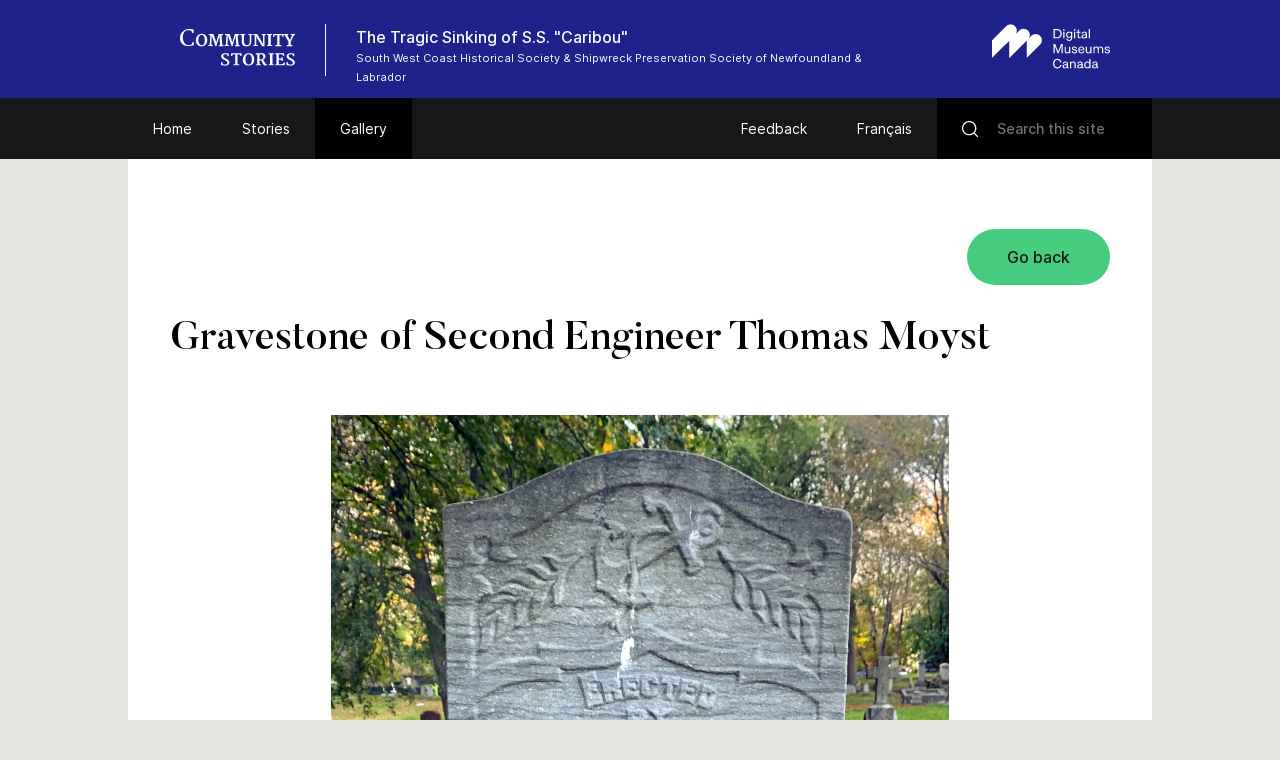

--- FILE ---
content_type: text/html; charset=UTF-8
request_url: https://www.communitystories.ca/v2/tragic-sinking-ss-caribou_naufrage-tragique/gallery/gravestone-of-second-engineer-thomas-moyst/
body_size: 50855
content:
<!DOCTYPE html>
<html lang="en-US" class="no-js">
<head>
    <meta charset="UTF-8">
    <meta name="viewport" content="width=device-width">
    <link rel="profile" href="http://gmpg.org/xfn/11">
    <link rel="pingback" href="https://www.communitystories.ca/v2/tragic-sinking-ss-caribou_naufrage-tragique/xmlrpc.php">

    <link rel="icon" type="image/png" sizes="36x36"  href="https://www.communitystories.ca/v2/tragic-sinking-ss-caribou_naufrage-tragique/wp-content/themes/vmc/images/favicons/android-icon-36x36.png">
    <link rel="icon" type="image/png" sizes="48x48"  href="https://www.communitystories.ca/v2/tragic-sinking-ss-caribou_naufrage-tragique/wp-content/themes/vmc/images/favicons/android-icon-48x48.png">
    <link rel="icon" type="image/png" sizes="72x72"  href="https://www.communitystories.ca/v2/tragic-sinking-ss-caribou_naufrage-tragique/wp-content/themes/vmc/images/favicons/android-icon-72x72.png">
    <link rel="icon" type="image/png" sizes="96x96"  href="https://www.communitystories.ca/v2/tragic-sinking-ss-caribou_naufrage-tragique/wp-content/themes/vmc/images/favicons/android-icon-96x96.png">
    <link rel="icon" type="image/png" sizes="144x144"  href="https://www.communitystories.ca/v2/tragic-sinking-ss-caribou_naufrage-tragique/wp-content/themes/vmc/images/favicons/android-icon-144x144.png">
    <link rel="icon" type="image/png" sizes="192x192"  href="https://www.communitystories.ca/v2/tragic-sinking-ss-caribou_naufrage-tragique/wp-content/themes/vmc/images/favicons/android-icon-192x192.png">
    <link rel="icon" type="image/png" sizes="256x256"  href="https://www.communitystories.ca/v2/tragic-sinking-ss-caribou_naufrage-tragique/wp-content/themes/vmc/images/favicons/android-chrome-256x256.png">
    <link rel="apple-touch-icon" sizes="57x57" href="https://www.communitystories.ca/v2/tragic-sinking-ss-caribou_naufrage-tragique/wp-content/themes/vmc/images/favicons/apple-icon-57x57.png">
    <link rel="apple-touch-icon" sizes="60x60" href="https://www.communitystories.ca/v2/tragic-sinking-ss-caribou_naufrage-tragique/wp-content/themes/vmc/images/favicons/apple-icon-60x60.png">
    <link rel="apple-touch-icon" sizes="72x72" href="https://www.communitystories.ca/v2/tragic-sinking-ss-caribou_naufrage-tragique/wp-content/themes/vmc/images/favicons/apple-icon-72x72.png">
    <link rel="apple-touch-icon" sizes="76x76" href="https://www.communitystories.ca/v2/tragic-sinking-ss-caribou_naufrage-tragique/wp-content/themes/vmc/images/favicons/apple-icon-76x76.png">
    <link rel="apple-touch-icon" sizes="114x114" href="https://www.communitystories.ca/v2/tragic-sinking-ss-caribou_naufrage-tragique/wp-content/themes/vmc/images/favicons/apple-icon-114x114.png">
    <link rel="apple-touch-icon" sizes="120x120" href="https://www.communitystories.ca/v2/tragic-sinking-ss-caribou_naufrage-tragique/wp-content/themes/vmc/images/favicons/apple-icon-120x120.png">
    <link rel="apple-touch-icon" sizes="144x144" href="https://www.communitystories.ca/v2/tragic-sinking-ss-caribou_naufrage-tragique/wp-content/themes/vmc/images/favicons/apple-icon-144x144.png">
    <link rel="apple-touch-icon" sizes="152x152" href="https://www.communitystories.ca/v2/tragic-sinking-ss-caribou_naufrage-tragique/wp-content/themes/vmc/images/favicons/apple-icon-152x152.png">
    <link rel="apple-touch-icon" sizes="180x180" href="https://www.communitystories.ca/v2/tragic-sinking-ss-caribou_naufrage-tragique/wp-content/themes/vmc/images/favicons/apple-icon-180x180.png">
    <link rel="icon" type="image/png" sizes="16x16" href="https://www.communitystories.ca/v2/tragic-sinking-ss-caribou_naufrage-tragique/wp-content/themes/vmc/images/favicons/favicon-16x16.png">
    <link rel="icon" type="image/png" sizes="32x32" href="https://www.communitystories.ca/v2/tragic-sinking-ss-caribou_naufrage-tragique/wp-content/themes/vmc/images/favicons/favicon-32x32.png">
    <link rel="icon" type="image/png" sizes="16x16" href="https://www.communitystories.ca/v2/tragic-sinking-ss-caribou_naufrage-tragique/wp-content/themes/vmc/images/favicons/favicon-96x96.png">
    <meta name="msapplication-TileImage" content="https://www.communitystories.ca/v2/tragic-sinking-ss-caribou_naufrage-tragique/wp-content/themes/vmc/images/favicons/ms-icon-70x70.png">
    <meta name="msapplication-TileImage" content="https://www.communitystories.ca/v2/tragic-sinking-ss-caribou_naufrage-tragique/wp-content/themes/vmc/images/favicons/ms-icon-144x144.png">
    <meta name="msapplication-TileImage" content="https://www.communitystories.ca/v2/tragic-sinking-ss-caribou_naufrage-tragique/wp-content/themes/vmc/images/favicons/ms-icon-150x150.png">
    <meta name="msapplication-TileImage" content="https://www.communitystories.ca/v2/tragic-sinking-ss-caribou_naufrage-tragique/wp-content/themes/vmc/images/favicons/ms-icon-310x310.png">
    <link rel="manifest" href="https://www.communitystories.ca/v2/tragic-sinking-ss-caribou_naufrage-tragique/wp-content/themes/vmc/images/favicons/manifest.json">
    <link rel="shortcut icon" href="https://www.communitystories.ca/v2/tragic-sinking-ss-caribou_naufrage-tragique/wp-content/themes/vmc/images/favicons/favicon.ico" type="image/x-icon">
    <link rel="icon" href="https://www.communitystories.ca/v2/tragic-sinking-ss-caribou_naufrage-tragique/wp-content/themes/vmc/images/favicons/favicon.ico" type="image/x-icon">

    <!--[if lt IE 9]>
    <script src="https://www.communitystories.ca/v2/tragic-sinking-ss-caribou_naufrage-tragique/wp-content/themes/vmc/js/html5.js"></script>
    <![endif]-->
    <script>(function(){document.documentElement.className='js'})();</script>
    <script type="text/javascript">
        document.createElement('video');document.createElement('audio');document.createElement('track');
    </script>
    <noscript>
        <style type="text/css">
            #galerie {display:block !important;}
            #galerie .isotope {float:left !important;}
            #btn-goback {display:none !important;}
        </style>
    </noscript>
    <meta name='robots' content='index, follow, max-image-preview:large, max-snippet:-1, max-video-preview:-1' />
<link rel="alternate" hreflang="en" href="https://www.communitystories.ca/v2/tragic-sinking-ss-caribou_naufrage-tragique/gallery/gravestone-of-second-engineer-thomas-moyst/" />
<link rel="alternate" hreflang="fr" href="https://www.histoiresdecheznous.ca/v2/tragic-sinking-ss-caribou_naufrage-tragique/galerie/pierre-tombale-du-deuxieme-mecanicien-thomas-moyst/" />
<link rel="alternate" hreflang="x-default" href="https://www.communitystories.ca/v2/tragic-sinking-ss-caribou_naufrage-tragique/gallery/gravestone-of-second-engineer-thomas-moyst/" />

	<!-- This site is optimized with the Yoast SEO plugin v21.4 - https://yoast.com/wordpress/plugins/seo/ -->
	<title>Gravestone of Second Engineer Thomas Moyst | The Tragic Sinking of S.S. “Caribou”</title>
	<link rel="canonical" href="https://www.communitystories.ca/v2/tragic-sinking-ss-caribou_naufrage-tragique/gallery/gravestone-of-second-engineer-thomas-moyst/" />
	<meta property="og:locale" content="en_US" />
	<meta property="og:type" content="article" />
	<meta property="og:title" content="Gravestone of Second Engineer Thomas Moyst | The Tragic Sinking of S.S. “Caribou”" />
	<meta property="og:description" content="The gravestone of Second Engineer Thomas Moyst is located in the St. John&#8217;s Anglican Cemetery in St. John&#8217;s, NL. The inscription on the gravestone reads: Erected by Amelia [&hellip;]" />
	<meta property="og:url" content="https://www.communitystories.ca/v2/tragic-sinking-ss-caribou_naufrage-tragique/gallery/gravestone-of-second-engineer-thomas-moyst/" />
	<meta property="og:site_name" content="The Tragic Sinking of S.S. “Caribou”" />
	<meta property="article:modified_time" content="2022-12-11T15:52:31+00:00" />
	<meta property="og:image" content="https://www.communitystories.ca/v2/tragic-sinking-ss-caribou_naufrage-tragique/wp-content/uploads/sites/135/2021/06/Tom-Moyst-gravestone.jpg" />
	<meta property="og:image:width" content="618" />
	<meta property="og:image:height" content="1048" />
	<meta property="og:image:type" content="image/jpeg" />
	<meta name="twitter:card" content="summary_large_image" />
	<script type="application/ld+json" class="yoast-schema-graph">{"@context":"https://schema.org","@graph":[{"@type":"WebPage","@id":"https://www.communitystories.ca/v2/tragic-sinking-ss-caribou_naufrage-tragique/gallery/gravestone-of-second-engineer-thomas-moyst/","url":"https://www.communitystories.ca/v2/tragic-sinking-ss-caribou_naufrage-tragique/gallery/gravestone-of-second-engineer-thomas-moyst/","name":"Gravestone of Second Engineer Thomas Moyst | The Tragic Sinking of S.S. “Caribou”","isPartOf":{"@id":"https://www.histoiresdecheznous.ca/v2/tragic-sinking-ss-caribou_naufrage-tragique/#website"},"primaryImageOfPage":{"@id":"https://www.communitystories.ca/v2/tragic-sinking-ss-caribou_naufrage-tragique/gallery/gravestone-of-second-engineer-thomas-moyst/#primaryimage"},"image":{"@id":"https://www.communitystories.ca/v2/tragic-sinking-ss-caribou_naufrage-tragique/gallery/gravestone-of-second-engineer-thomas-moyst/#primaryimage"},"thumbnailUrl":"https://www.communitystories.ca/v2/tragic-sinking-ss-caribou_naufrage-tragique/wp-content/uploads/sites/135/2021/06/Tom-Moyst-gravestone.jpg","datePublished":"2021-06-02T16:35:01+00:00","dateModified":"2022-12-11T15:52:31+00:00","breadcrumb":{"@id":"https://www.communitystories.ca/v2/tragic-sinking-ss-caribou_naufrage-tragique/gallery/gravestone-of-second-engineer-thomas-moyst/#breadcrumb"},"inLanguage":"en-US","potentialAction":[{"@type":"ReadAction","target":["https://www.communitystories.ca/v2/tragic-sinking-ss-caribou_naufrage-tragique/gallery/gravestone-of-second-engineer-thomas-moyst/"]}]},{"@type":"ImageObject","inLanguage":"en-US","@id":"https://www.communitystories.ca/v2/tragic-sinking-ss-caribou_naufrage-tragique/gallery/gravestone-of-second-engineer-thomas-moyst/#primaryimage","url":"https://www.communitystories.ca/v2/tragic-sinking-ss-caribou_naufrage-tragique/wp-content/uploads/sites/135/2021/06/Tom-Moyst-gravestone.jpg","contentUrl":"https://www.communitystories.ca/v2/tragic-sinking-ss-caribou_naufrage-tragique/wp-content/uploads/sites/135/2021/06/Tom-Moyst-gravestone.jpg","width":618,"height":1048,"caption":"gravestone of Thomas Moyst"},{"@type":"BreadcrumbList","@id":"https://www.communitystories.ca/v2/tragic-sinking-ss-caribou_naufrage-tragique/gallery/gravestone-of-second-engineer-thomas-moyst/#breadcrumb","itemListElement":[{"@type":"ListItem","position":1,"name":"Home","item":"https://www.communitystories.ca/v2/tragic-sinking-ss-caribou_naufrage-tragique/"},{"@type":"ListItem","position":2,"name":"Gallery","item":"https://www.communitystories.ca/v2/tragic-sinking-ss-caribou_naufrage-tragique/gallery/"},{"@type":"ListItem","position":3,"name":"Gravestone of Second Engineer Thomas Moyst"}]},{"@type":"WebSite","@id":"https://www.histoiresdecheznous.ca/v2/tragic-sinking-ss-caribou_naufrage-tragique/#website","url":"https://www.histoiresdecheznous.ca/v2/tragic-sinking-ss-caribou_naufrage-tragique/","name":"The Tragic Sinking of S.S. “Caribou”","description":"A Second World War U-boat Attack on Newfoundland and Canada","potentialAction":[{"@type":"SearchAction","target":{"@type":"EntryPoint","urlTemplate":"https://www.histoiresdecheznous.ca/v2/tragic-sinking-ss-caribou_naufrage-tragique/?s={search_term_string}"},"query-input":"required name=search_term_string"}],"inLanguage":"en-US"}]}</script>
	<!-- / Yoast SEO plugin. -->


<link rel='dns-prefetch' href='//ajax.googleapis.com' />
<link rel='dns-prefetch' href='//cdnjs.cloudflare.com' />
		<!-- This site uses the Google Analytics by MonsterInsights plugin v8.20.1 - Using Analytics tracking - https://www.monsterinsights.com/ -->
							<script src="//www.googletagmanager.com/gtag/js?id=G-77S97Z78MG"  data-cfasync="false" data-wpfc-render="false" type="text/javascript" async></script>
			<script data-cfasync="false" data-wpfc-render="false" type="text/javascript">
				var mi_version = '8.20.1';
				var mi_track_user = true;
				var mi_no_track_reason = '';
				
								var disableStrs = [
										'ga-disable-G-77S97Z78MG',
									];

				/* Function to detect opted out users */
				function __gtagTrackerIsOptedOut() {
					for (var index = 0; index < disableStrs.length; index++) {
						if (document.cookie.indexOf(disableStrs[index] + '=true') > -1) {
							return true;
						}
					}

					return false;
				}

				/* Disable tracking if the opt-out cookie exists. */
				if (__gtagTrackerIsOptedOut()) {
					for (var index = 0; index < disableStrs.length; index++) {
						window[disableStrs[index]] = true;
					}
				}

				/* Opt-out function */
				function __gtagTrackerOptout() {
					for (var index = 0; index < disableStrs.length; index++) {
						document.cookie = disableStrs[index] + '=true; expires=Thu, 31 Dec 2099 23:59:59 UTC; path=/';
						window[disableStrs[index]] = true;
					}
				}

				if ('undefined' === typeof gaOptout) {
					function gaOptout() {
						__gtagTrackerOptout();
					}
				}
								window.dataLayer = window.dataLayer || [];

				window.MonsterInsightsDualTracker = {
					helpers: {},
					trackers: {},
				};
				if (mi_track_user) {
					function __gtagDataLayer() {
						dataLayer.push(arguments);
					}

					function __gtagTracker(type, name, parameters) {
						if (!parameters) {
							parameters = {};
						}

						if (parameters.send_to) {
							__gtagDataLayer.apply(null, arguments);
							return;
						}

						if (type === 'event') {
														parameters.send_to = monsterinsights_frontend.v4_id;
							var hookName = name;
							if (typeof parameters['event_category'] !== 'undefined') {
								hookName = parameters['event_category'] + ':' + name;
							}

							if (typeof MonsterInsightsDualTracker.trackers[hookName] !== 'undefined') {
								MonsterInsightsDualTracker.trackers[hookName](parameters);
							} else {
								__gtagDataLayer('event', name, parameters);
							}
							
						} else {
							__gtagDataLayer.apply(null, arguments);
						}
					}

					__gtagTracker('js', new Date());
					__gtagTracker('set', {
						'developer_id.dZGIzZG': true,
											});
										__gtagTracker('config', 'G-77S97Z78MG', {"forceSSL":"true"} );
															window.gtag = __gtagTracker;										(function () {
						/* https://developers.google.com/analytics/devguides/collection/analyticsjs/ */
						/* ga and __gaTracker compatibility shim. */
						var noopfn = function () {
							return null;
						};
						var newtracker = function () {
							return new Tracker();
						};
						var Tracker = function () {
							return null;
						};
						var p = Tracker.prototype;
						p.get = noopfn;
						p.set = noopfn;
						p.send = function () {
							var args = Array.prototype.slice.call(arguments);
							args.unshift('send');
							__gaTracker.apply(null, args);
						};
						var __gaTracker = function () {
							var len = arguments.length;
							if (len === 0) {
								return;
							}
							var f = arguments[len - 1];
							if (typeof f !== 'object' || f === null || typeof f.hitCallback !== 'function') {
								if ('send' === arguments[0]) {
									var hitConverted, hitObject = false, action;
									if ('event' === arguments[1]) {
										if ('undefined' !== typeof arguments[3]) {
											hitObject = {
												'eventAction': arguments[3],
												'eventCategory': arguments[2],
												'eventLabel': arguments[4],
												'value': arguments[5] ? arguments[5] : 1,
											}
										}
									}
									if ('pageview' === arguments[1]) {
										if ('undefined' !== typeof arguments[2]) {
											hitObject = {
												'eventAction': 'page_view',
												'page_path': arguments[2],
											}
										}
									}
									if (typeof arguments[2] === 'object') {
										hitObject = arguments[2];
									}
									if (typeof arguments[5] === 'object') {
										Object.assign(hitObject, arguments[5]);
									}
									if ('undefined' !== typeof arguments[1].hitType) {
										hitObject = arguments[1];
										if ('pageview' === hitObject.hitType) {
											hitObject.eventAction = 'page_view';
										}
									}
									if (hitObject) {
										action = 'timing' === arguments[1].hitType ? 'timing_complete' : hitObject.eventAction;
										hitConverted = mapArgs(hitObject);
										__gtagTracker('event', action, hitConverted);
									}
								}
								return;
							}

							function mapArgs(args) {
								var arg, hit = {};
								var gaMap = {
									'eventCategory': 'event_category',
									'eventAction': 'event_action',
									'eventLabel': 'event_label',
									'eventValue': 'event_value',
									'nonInteraction': 'non_interaction',
									'timingCategory': 'event_category',
									'timingVar': 'name',
									'timingValue': 'value',
									'timingLabel': 'event_label',
									'page': 'page_path',
									'location': 'page_location',
									'title': 'page_title',
								};
								for (arg in args) {
																		if (!(!args.hasOwnProperty(arg) || !gaMap.hasOwnProperty(arg))) {
										hit[gaMap[arg]] = args[arg];
									} else {
										hit[arg] = args[arg];
									}
								}
								return hit;
							}

							try {
								f.hitCallback();
							} catch (ex) {
							}
						};
						__gaTracker.create = newtracker;
						__gaTracker.getByName = newtracker;
						__gaTracker.getAll = function () {
							return [];
						};
						__gaTracker.remove = noopfn;
						__gaTracker.loaded = true;
						window['__gaTracker'] = __gaTracker;
					})();
									} else {
										console.log("");
					(function () {
						function __gtagTracker() {
							return null;
						}

						window['__gtagTracker'] = __gtagTracker;
						window['gtag'] = __gtagTracker;
					})();
									}
			</script>
				<!-- / Google Analytics by MonsterInsights -->
		<script type="text/javascript">
/* <![CDATA[ */
window._wpemojiSettings = {"baseUrl":"https:\/\/s.w.org\/images\/core\/emoji\/15.0.3\/72x72\/","ext":".png","svgUrl":"https:\/\/s.w.org\/images\/core\/emoji\/15.0.3\/svg\/","svgExt":".svg","source":{"concatemoji":"https:\/\/www.communitystories.ca\/v2\/tragic-sinking-ss-caribou_naufrage-tragique\/wp-includes\/js\/wp-emoji-release.min.js?ver=6.5.5"}};
/*! This file is auto-generated */
!function(i,n){var o,s,e;function c(e){try{var t={supportTests:e,timestamp:(new Date).valueOf()};sessionStorage.setItem(o,JSON.stringify(t))}catch(e){}}function p(e,t,n){e.clearRect(0,0,e.canvas.width,e.canvas.height),e.fillText(t,0,0);var t=new Uint32Array(e.getImageData(0,0,e.canvas.width,e.canvas.height).data),r=(e.clearRect(0,0,e.canvas.width,e.canvas.height),e.fillText(n,0,0),new Uint32Array(e.getImageData(0,0,e.canvas.width,e.canvas.height).data));return t.every(function(e,t){return e===r[t]})}function u(e,t,n){switch(t){case"flag":return n(e,"\ud83c\udff3\ufe0f\u200d\u26a7\ufe0f","\ud83c\udff3\ufe0f\u200b\u26a7\ufe0f")?!1:!n(e,"\ud83c\uddfa\ud83c\uddf3","\ud83c\uddfa\u200b\ud83c\uddf3")&&!n(e,"\ud83c\udff4\udb40\udc67\udb40\udc62\udb40\udc65\udb40\udc6e\udb40\udc67\udb40\udc7f","\ud83c\udff4\u200b\udb40\udc67\u200b\udb40\udc62\u200b\udb40\udc65\u200b\udb40\udc6e\u200b\udb40\udc67\u200b\udb40\udc7f");case"emoji":return!n(e,"\ud83d\udc26\u200d\u2b1b","\ud83d\udc26\u200b\u2b1b")}return!1}function f(e,t,n){var r="undefined"!=typeof WorkerGlobalScope&&self instanceof WorkerGlobalScope?new OffscreenCanvas(300,150):i.createElement("canvas"),a=r.getContext("2d",{willReadFrequently:!0}),o=(a.textBaseline="top",a.font="600 32px Arial",{});return e.forEach(function(e){o[e]=t(a,e,n)}),o}function t(e){var t=i.createElement("script");t.src=e,t.defer=!0,i.head.appendChild(t)}"undefined"!=typeof Promise&&(o="wpEmojiSettingsSupports",s=["flag","emoji"],n.supports={everything:!0,everythingExceptFlag:!0},e=new Promise(function(e){i.addEventListener("DOMContentLoaded",e,{once:!0})}),new Promise(function(t){var n=function(){try{var e=JSON.parse(sessionStorage.getItem(o));if("object"==typeof e&&"number"==typeof e.timestamp&&(new Date).valueOf()<e.timestamp+604800&&"object"==typeof e.supportTests)return e.supportTests}catch(e){}return null}();if(!n){if("undefined"!=typeof Worker&&"undefined"!=typeof OffscreenCanvas&&"undefined"!=typeof URL&&URL.createObjectURL&&"undefined"!=typeof Blob)try{var e="postMessage("+f.toString()+"("+[JSON.stringify(s),u.toString(),p.toString()].join(",")+"));",r=new Blob([e],{type:"text/javascript"}),a=new Worker(URL.createObjectURL(r),{name:"wpTestEmojiSupports"});return void(a.onmessage=function(e){c(n=e.data),a.terminate(),t(n)})}catch(e){}c(n=f(s,u,p))}t(n)}).then(function(e){for(var t in e)n.supports[t]=e[t],n.supports.everything=n.supports.everything&&n.supports[t],"flag"!==t&&(n.supports.everythingExceptFlag=n.supports.everythingExceptFlag&&n.supports[t]);n.supports.everythingExceptFlag=n.supports.everythingExceptFlag&&!n.supports.flag,n.DOMReady=!1,n.readyCallback=function(){n.DOMReady=!0}}).then(function(){return e}).then(function(){var e;n.supports.everything||(n.readyCallback(),(e=n.source||{}).concatemoji?t(e.concatemoji):e.wpemoji&&e.twemoji&&(t(e.twemoji),t(e.wpemoji)))}))}((window,document),window._wpemojiSettings);
/* ]]> */
</script>
<style id='wp-emoji-styles-inline-css' type='text/css'>

	img.wp-smiley, img.emoji {
		display: inline !important;
		border: none !important;
		box-shadow: none !important;
		height: 1em !important;
		width: 1em !important;
		margin: 0 0.07em !important;
		vertical-align: -0.1em !important;
		background: none !important;
		padding: 0 !important;
	}
</style>
<link rel='stylesheet' id='wp-block-library-css' href='https://www.communitystories.ca/v2/tragic-sinking-ss-caribou_naufrage-tragique/wp-includes/css/dist/block-library/style.min.css?ver=6.5.5' type='text/css' media='all' />
<style id='classic-theme-styles-inline-css' type='text/css'>
/*! This file is auto-generated */
.wp-block-button__link{color:#fff;background-color:#32373c;border-radius:9999px;box-shadow:none;text-decoration:none;padding:calc(.667em + 2px) calc(1.333em + 2px);font-size:1.125em}.wp-block-file__button{background:#32373c;color:#fff;text-decoration:none}
</style>
<style id='global-styles-inline-css' type='text/css'>
body{--wp--preset--color--black: #000000;--wp--preset--color--cyan-bluish-gray: #abb8c3;--wp--preset--color--white: #ffffff;--wp--preset--color--pale-pink: #f78da7;--wp--preset--color--vivid-red: #cf2e2e;--wp--preset--color--luminous-vivid-orange: #ff6900;--wp--preset--color--luminous-vivid-amber: #fcb900;--wp--preset--color--light-green-cyan: #7bdcb5;--wp--preset--color--vivid-green-cyan: #00d084;--wp--preset--color--pale-cyan-blue: #8ed1fc;--wp--preset--color--vivid-cyan-blue: #0693e3;--wp--preset--color--vivid-purple: #9b51e0;--wp--preset--gradient--vivid-cyan-blue-to-vivid-purple: linear-gradient(135deg,rgba(6,147,227,1) 0%,rgb(155,81,224) 100%);--wp--preset--gradient--light-green-cyan-to-vivid-green-cyan: linear-gradient(135deg,rgb(122,220,180) 0%,rgb(0,208,130) 100%);--wp--preset--gradient--luminous-vivid-amber-to-luminous-vivid-orange: linear-gradient(135deg,rgba(252,185,0,1) 0%,rgba(255,105,0,1) 100%);--wp--preset--gradient--luminous-vivid-orange-to-vivid-red: linear-gradient(135deg,rgba(255,105,0,1) 0%,rgb(207,46,46) 100%);--wp--preset--gradient--very-light-gray-to-cyan-bluish-gray: linear-gradient(135deg,rgb(238,238,238) 0%,rgb(169,184,195) 100%);--wp--preset--gradient--cool-to-warm-spectrum: linear-gradient(135deg,rgb(74,234,220) 0%,rgb(151,120,209) 20%,rgb(207,42,186) 40%,rgb(238,44,130) 60%,rgb(251,105,98) 80%,rgb(254,248,76) 100%);--wp--preset--gradient--blush-light-purple: linear-gradient(135deg,rgb(255,206,236) 0%,rgb(152,150,240) 100%);--wp--preset--gradient--blush-bordeaux: linear-gradient(135deg,rgb(254,205,165) 0%,rgb(254,45,45) 50%,rgb(107,0,62) 100%);--wp--preset--gradient--luminous-dusk: linear-gradient(135deg,rgb(255,203,112) 0%,rgb(199,81,192) 50%,rgb(65,88,208) 100%);--wp--preset--gradient--pale-ocean: linear-gradient(135deg,rgb(255,245,203) 0%,rgb(182,227,212) 50%,rgb(51,167,181) 100%);--wp--preset--gradient--electric-grass: linear-gradient(135deg,rgb(202,248,128) 0%,rgb(113,206,126) 100%);--wp--preset--gradient--midnight: linear-gradient(135deg,rgb(2,3,129) 0%,rgb(40,116,252) 100%);--wp--preset--font-size--small: 13px;--wp--preset--font-size--medium: 20px;--wp--preset--font-size--large: 36px;--wp--preset--font-size--x-large: 42px;--wp--preset--spacing--20: 0.44rem;--wp--preset--spacing--30: 0.67rem;--wp--preset--spacing--40: 1rem;--wp--preset--spacing--50: 1.5rem;--wp--preset--spacing--60: 2.25rem;--wp--preset--spacing--70: 3.38rem;--wp--preset--spacing--80: 5.06rem;--wp--preset--shadow--natural: 6px 6px 9px rgba(0, 0, 0, 0.2);--wp--preset--shadow--deep: 12px 12px 50px rgba(0, 0, 0, 0.4);--wp--preset--shadow--sharp: 6px 6px 0px rgba(0, 0, 0, 0.2);--wp--preset--shadow--outlined: 6px 6px 0px -3px rgba(255, 255, 255, 1), 6px 6px rgba(0, 0, 0, 1);--wp--preset--shadow--crisp: 6px 6px 0px rgba(0, 0, 0, 1);}:where(.is-layout-flex){gap: 0.5em;}:where(.is-layout-grid){gap: 0.5em;}body .is-layout-flex{display: flex;}body .is-layout-flex{flex-wrap: wrap;align-items: center;}body .is-layout-flex > *{margin: 0;}body .is-layout-grid{display: grid;}body .is-layout-grid > *{margin: 0;}:where(.wp-block-columns.is-layout-flex){gap: 2em;}:where(.wp-block-columns.is-layout-grid){gap: 2em;}:where(.wp-block-post-template.is-layout-flex){gap: 1.25em;}:where(.wp-block-post-template.is-layout-grid){gap: 1.25em;}.has-black-color{color: var(--wp--preset--color--black) !important;}.has-cyan-bluish-gray-color{color: var(--wp--preset--color--cyan-bluish-gray) !important;}.has-white-color{color: var(--wp--preset--color--white) !important;}.has-pale-pink-color{color: var(--wp--preset--color--pale-pink) !important;}.has-vivid-red-color{color: var(--wp--preset--color--vivid-red) !important;}.has-luminous-vivid-orange-color{color: var(--wp--preset--color--luminous-vivid-orange) !important;}.has-luminous-vivid-amber-color{color: var(--wp--preset--color--luminous-vivid-amber) !important;}.has-light-green-cyan-color{color: var(--wp--preset--color--light-green-cyan) !important;}.has-vivid-green-cyan-color{color: var(--wp--preset--color--vivid-green-cyan) !important;}.has-pale-cyan-blue-color{color: var(--wp--preset--color--pale-cyan-blue) !important;}.has-vivid-cyan-blue-color{color: var(--wp--preset--color--vivid-cyan-blue) !important;}.has-vivid-purple-color{color: var(--wp--preset--color--vivid-purple) !important;}.has-black-background-color{background-color: var(--wp--preset--color--black) !important;}.has-cyan-bluish-gray-background-color{background-color: var(--wp--preset--color--cyan-bluish-gray) !important;}.has-white-background-color{background-color: var(--wp--preset--color--white) !important;}.has-pale-pink-background-color{background-color: var(--wp--preset--color--pale-pink) !important;}.has-vivid-red-background-color{background-color: var(--wp--preset--color--vivid-red) !important;}.has-luminous-vivid-orange-background-color{background-color: var(--wp--preset--color--luminous-vivid-orange) !important;}.has-luminous-vivid-amber-background-color{background-color: var(--wp--preset--color--luminous-vivid-amber) !important;}.has-light-green-cyan-background-color{background-color: var(--wp--preset--color--light-green-cyan) !important;}.has-vivid-green-cyan-background-color{background-color: var(--wp--preset--color--vivid-green-cyan) !important;}.has-pale-cyan-blue-background-color{background-color: var(--wp--preset--color--pale-cyan-blue) !important;}.has-vivid-cyan-blue-background-color{background-color: var(--wp--preset--color--vivid-cyan-blue) !important;}.has-vivid-purple-background-color{background-color: var(--wp--preset--color--vivid-purple) !important;}.has-black-border-color{border-color: var(--wp--preset--color--black) !important;}.has-cyan-bluish-gray-border-color{border-color: var(--wp--preset--color--cyan-bluish-gray) !important;}.has-white-border-color{border-color: var(--wp--preset--color--white) !important;}.has-pale-pink-border-color{border-color: var(--wp--preset--color--pale-pink) !important;}.has-vivid-red-border-color{border-color: var(--wp--preset--color--vivid-red) !important;}.has-luminous-vivid-orange-border-color{border-color: var(--wp--preset--color--luminous-vivid-orange) !important;}.has-luminous-vivid-amber-border-color{border-color: var(--wp--preset--color--luminous-vivid-amber) !important;}.has-light-green-cyan-border-color{border-color: var(--wp--preset--color--light-green-cyan) !important;}.has-vivid-green-cyan-border-color{border-color: var(--wp--preset--color--vivid-green-cyan) !important;}.has-pale-cyan-blue-border-color{border-color: var(--wp--preset--color--pale-cyan-blue) !important;}.has-vivid-cyan-blue-border-color{border-color: var(--wp--preset--color--vivid-cyan-blue) !important;}.has-vivid-purple-border-color{border-color: var(--wp--preset--color--vivid-purple) !important;}.has-vivid-cyan-blue-to-vivid-purple-gradient-background{background: var(--wp--preset--gradient--vivid-cyan-blue-to-vivid-purple) !important;}.has-light-green-cyan-to-vivid-green-cyan-gradient-background{background: var(--wp--preset--gradient--light-green-cyan-to-vivid-green-cyan) !important;}.has-luminous-vivid-amber-to-luminous-vivid-orange-gradient-background{background: var(--wp--preset--gradient--luminous-vivid-amber-to-luminous-vivid-orange) !important;}.has-luminous-vivid-orange-to-vivid-red-gradient-background{background: var(--wp--preset--gradient--luminous-vivid-orange-to-vivid-red) !important;}.has-very-light-gray-to-cyan-bluish-gray-gradient-background{background: var(--wp--preset--gradient--very-light-gray-to-cyan-bluish-gray) !important;}.has-cool-to-warm-spectrum-gradient-background{background: var(--wp--preset--gradient--cool-to-warm-spectrum) !important;}.has-blush-light-purple-gradient-background{background: var(--wp--preset--gradient--blush-light-purple) !important;}.has-blush-bordeaux-gradient-background{background: var(--wp--preset--gradient--blush-bordeaux) !important;}.has-luminous-dusk-gradient-background{background: var(--wp--preset--gradient--luminous-dusk) !important;}.has-pale-ocean-gradient-background{background: var(--wp--preset--gradient--pale-ocean) !important;}.has-electric-grass-gradient-background{background: var(--wp--preset--gradient--electric-grass) !important;}.has-midnight-gradient-background{background: var(--wp--preset--gradient--midnight) !important;}.has-small-font-size{font-size: var(--wp--preset--font-size--small) !important;}.has-medium-font-size{font-size: var(--wp--preset--font-size--medium) !important;}.has-large-font-size{font-size: var(--wp--preset--font-size--large) !important;}.has-x-large-font-size{font-size: var(--wp--preset--font-size--x-large) !important;}
.wp-block-navigation a:where(:not(.wp-element-button)){color: inherit;}
:where(.wp-block-post-template.is-layout-flex){gap: 1.25em;}:where(.wp-block-post-template.is-layout-grid){gap: 1.25em;}
:where(.wp-block-columns.is-layout-flex){gap: 2em;}:where(.wp-block-columns.is-layout-grid){gap: 2em;}
.wp-block-pullquote{font-size: 1.5em;line-height: 1.6;}
</style>
<link rel='stylesheet' id='vmc-style-css' href='https://www.communitystories.ca/v2/tragic-sinking-ss-caribou_naufrage-tragique/wp-content/themes/vmc/style.css?ver=1.0.0' type='text/css' media='all' />
<link rel='stylesheet' id='vmc-print-css-css' href='https://www.communitystories.ca/v2/tragic-sinking-ss-caribou_naufrage-tragique/wp-content/themes/vmc/style-print.css?ver=1.0.0' type='text/css' media='print' />
<link rel='stylesheet' id='vmc-fontawesome-css' href='https://cdnjs.cloudflare.com/ajax/libs/font-awesome/5.13.0/css/all.min.css?ver=6.5.5' type='text/css' media='all' />
<link rel='stylesheet' id='mediaelement-css' href='https://www.communitystories.ca/v2/tragic-sinking-ss-caribou_naufrage-tragique/wp-includes/js/mediaelement/mediaelementplayer-legacy.min.css?ver=4.2.17' type='text/css' media='all' />
<link rel='stylesheet' id='wp-mediaelement-css' href='https://www.communitystories.ca/v2/tragic-sinking-ss-caribou_naufrage-tragique/wp-includes/js/mediaelement/wp-mediaelement.min.css?ver=6.5.5' type='text/css' media='all' />
<script type="text/javascript" src="https://www.communitystories.ca/v2/tragic-sinking-ss-caribou_naufrage-tragique/wp-content/plugins/google-analytics-for-wordpress/assets/js/frontend-gtag.min.js?ver=8.20.1" id="monsterinsights-frontend-script-js"></script>
<script data-cfasync="false" data-wpfc-render="false" type="text/javascript" id='monsterinsights-frontend-script-js-extra'>/* <![CDATA[ */
var monsterinsights_frontend = {"js_events_tracking":"true","download_extensions":"doc,pdf,ppt,zip,xls,docx,pptx,xlsx","inbound_paths":"[]","home_url":"https:\/\/www.communitystories.ca\/v2\/tragic-sinking-ss-caribou_naufrage-tragique","hash_tracking":"false","v4_id":"G-77S97Z78MG"};/* ]]> */
</script>
<script type="text/javascript" src="https://www.communitystories.ca/v2/tragic-sinking-ss-caribou_naufrage-tragique/wp-content/mu-plugins/tp1-project/js/modernizr.js?ver=2.6.2" id="modernizr-js"></script>
<script type="text/javascript" src="https://ajax.googleapis.com/ajax/libs/jquery/2.0.2/jquery.min.js?ver=2.0.2" id="jquery-js"></script>
<script type="text/javascript" id="project-script-js-extra">
/* <![CDATA[ */
var project_script = {"home_url":"https:\/\/www.communitystories.ca\/v2\/tragic-sinking-ss-caribou_naufrage-tragique"};
/* ]]> */
</script>
<script type="text/javascript" src="https://www.communitystories.ca/v2/tragic-sinking-ss-caribou_naufrage-tragique/wp-content/mu-plugins/tp1-project/js/script.js?ver=6.5.5" id="project-script-js"></script>
<script type="text/javascript" src="https://www.communitystories.ca/v2/tragic-sinking-ss-caribou_naufrage-tragique/wp-content/themes/vmc/js/isotope.pkgd.min.js?ver=1" id="vmc-isotope-js"></script>
<script type="text/javascript" src="https://www.communitystories.ca/v2/tragic-sinking-ss-caribou_naufrage-tragique/wp-content/themes/vmc/js/imagesloaded.pkgd.min.js?ver=1" id="vmc-imagesloaded-js"></script>
<script type="text/javascript" id="wpml-xdomain-data-js-extra">
/* <![CDATA[ */
var wpml_xdomain_data = {"css_selector":"wpml-ls-item","ajax_url":"https:\/\/www.communitystories.ca\/v2\/tragic-sinking-ss-caribou_naufrage-tragique\/wp-admin\/admin-ajax.php","current_lang":"en","_nonce":"7c24e0d580"};
/* ]]> */
</script>
<script type="text/javascript" src="https://www.communitystories.ca/v2/tragic-sinking-ss-caribou_naufrage-tragique/wp-content/plugins/sitepress-multilingual-cms/res/js/xdomain-data.js?ver=4.6.6" id="wpml-xdomain-data-js"></script>
<link rel="https://api.w.org/" href="https://www.communitystories.ca/v2/tragic-sinking-ss-caribou_naufrage-tragique/wp-json/" /><link rel="EditURI" type="application/rsd+xml" title="RSD" href="https://www.communitystories.ca/v2/tragic-sinking-ss-caribou_naufrage-tragique/xmlrpc.php?rsd" />
<link rel='shortlink' href='https://www.communitystories.ca/v2/tragic-sinking-ss-caribou_naufrage-tragique/?p=172' />
<link rel="alternate" type="application/json+oembed" href="https://www.communitystories.ca/v2/tragic-sinking-ss-caribou_naufrage-tragique/wp-json/oembed/1.0/embed?url=https%3A%2F%2Fwww.communitystories.ca%2Fv2%2Ftragic-sinking-ss-caribou_naufrage-tragique%2Fgallery%2Fgravestone-of-second-engineer-thomas-moyst%2F" />
<link rel="alternate" type="text/xml+oembed" href="https://www.communitystories.ca/v2/tragic-sinking-ss-caribou_naufrage-tragique/wp-json/oembed/1.0/embed?url=https%3A%2F%2Fwww.communitystories.ca%2Fv2%2Ftragic-sinking-ss-caribou_naufrage-tragique%2Fgallery%2Fgravestone-of-second-engineer-thomas-moyst%2F&#038;format=xml" />
<meta name="generator" content="WPML ver:4.6.6 stt:1,4;" />
        <style type="text/css" media="all">
            #wpadminbar>#wp-toolbar>#wp-admin-bar-root-default>#wp-admin-bar-wp-logo .ab-icon {
                background: url(https://www.communitystories.ca/v2/tragic-sinking-ss-caribou_naufrage-tragique/wp-content/themes/vmc/images/favicon.png) center center no-repeat !important;
                background-size: 20px 20px !important;
                width: 25px !important;
            }
            #wp-admin-bar-wp-logo>.ab-item span.ab-icon:before {content: '' !important}
        </style>
    </head>
<body class="gallery-template-default single single-gallery postid-172">
<div id="skip-content"><a href="#main-ct">Skip to main content</a></div>
<div id="page">

    <input type="checkbox" id="menu-cbx">
    <label id="menu-toggle" for="menu-cbx"><span></span></label>

    <header id="site-header">
        <div class="container clearfix">
                        <div class="header-logos">
                <a id="site-logo" href="/" title="Community Stories">
                  <img alt="Community Stories" src="https://www.communitystories.ca/v2/tragic-sinking-ss-caribou_naufrage-tragique/wp-content/themes/vmc/images/logocm_en.svg">
                </a>
                                <a id="vmc-logo-header" class="hide480" href="https://www.digitalmuseums.ca" title="Digital Museums Canada" target="_blank">
                  <img src="https://www.communitystories.ca/v2/tragic-sinking-ss-caribou_naufrage-tragique/wp-content/themes/vmc/images/logoen.svg" alt="Digital Museums Canada">
                </a>
            </div>
            <p class="site-description">
                <span class="hide480">The Tragic Sinking of S.S. &quot;Caribou&quot;</span>
                <span class="show480">The Tragic Sinking of S.S. “Caribou”</span>
                                   <span class="nobold">South West Coast Historical Society &amp; Shipwreck Preservation Society of Newfoundland &amp; Labrador</span>
                            </p>
        </div>
    </header>

    <nav>
        <div class="container">
                                    <ul>
                <li><a href="https://www.communitystories.ca/v2/tragic-sinking-ss-caribou_naufrage-tragique" >Home</a> </li>
                <li class="hide480">
                    <a href="https://www.communitystories.ca/v2/tragic-sinking-ss-caribou_naufrage-tragique/story/was-the-sinking-of-s-s-caribou-a-war-crime/" >Stories</a>
                </li>
                <li class="show480">
                    <a class="trigger">Story</a>
                    <ul>
                        <li><a href="https://www.communitystories.ca/v2/tragic-sinking-ss-caribou_naufrage-tragique/story/was-the-sinking-of-s-s-caribou-a-war-crime/">Was the sinking of S.S. &#8220;Caribou&#8221; a war crime?</a></li><li><a href="https://www.communitystories.ca/v2/tragic-sinking-ss-caribou_naufrage-tragique/story/battle-st-lawrence-u-boat-success-story/">The Battle of the St. Lawrence: a U-boat success story</a></li><li><a href="https://www.communitystories.ca/v2/tragic-sinking-ss-caribou_naufrage-tragique/story/s-s-caribou-and-her-gallant-crew/">S.S. &#8220;Caribou&#8221; and her gallant crew</a></li><li><a href="https://www.communitystories.ca/v2/tragic-sinking-ss-caribou_naufrage-tragique/story/ulrich-graf-and-u-69/">Ulrich Gräf and U-69</a></li><li><a href="https://www.communitystories.ca/v2/tragic-sinking-ss-caribou_naufrage-tragique/story/u-boat-attacks/">The U-boat attacks</a></li><li><a href="https://www.communitystories.ca/v2/tragic-sinking-ss-caribou_naufrage-tragique/story/last-six-minutes-s-s-caribou/">The last six minutes of S.S. &#8220;Caribou&#8221;</a></li><li><a href="https://www.communitystories.ca/v2/tragic-sinking-ss-caribou_naufrage-tragique/story/chaos-on-the-boatdecks/">Chaos on the boatdecks</a></li><li><a href="https://www.communitystories.ca/v2/tragic-sinking-ss-caribou_naufrage-tragique/story/where-was-the-navy-escort-ship/">Where was the Navy escort ship?</a></li><li><a href="https://www.communitystories.ca/v2/tragic-sinking-ss-caribou_naufrage-tragique/story/fate-of-s-s-caribous-crew/">The fate of S.S. &#8220;Caribou&#8221;’s crew</a></li><li><a href="https://www.communitystories.ca/v2/tragic-sinking-ss-caribou_naufrage-tragique/story/what-happened-to-the-military-men-onboard/">What happened to the military men onboard?</a></li><li><a href="https://www.communitystories.ca/v2/tragic-sinking-ss-caribou_naufrage-tragique/story/three-good-women/">Three good women</a></li><li><a href="https://www.communitystories.ca/v2/tragic-sinking-ss-caribou_naufrage-tragique/story/fate-of-the-civilian-passengers/">Fate of the civilian passengers</a></li><li><a href="https://www.communitystories.ca/v2/tragic-sinking-ss-caribou_naufrage-tragique/story/eleven-children/">Eleven children and only one survived</a></li><li><a href="https://www.communitystories.ca/v2/tragic-sinking-ss-caribou_naufrage-tragique/story/fishing-for-bodies/">Fishing for bodies</a></li><li><a href="https://www.communitystories.ca/v2/tragic-sinking-ss-caribou_naufrage-tragique/story/saddest-sight-i-ever-saw/">The saddest sight I ever saw</a></li><li><a href="https://www.communitystories.ca/v2/tragic-sinking-ss-caribou_naufrage-tragique/story/shock-and-anger-in-newfoundland-and-canada/">Shock and anger in Newfoundland and Canada</a></li><li><a href="https://www.communitystories.ca/v2/tragic-sinking-ss-caribou_naufrage-tragique/story/museum-artifacts-from-s-s-caribou/">Museum artifacts from S.S. “Caribou”</a></li><li><a href="https://www.communitystories.ca/v2/tragic-sinking-ss-caribou_naufrage-tragique/story/remember-the-caribou/">Remembering the &#8220;Caribou&#8221;!</a></li><li><a href="https://www.communitystories.ca/v2/tragic-sinking-ss-caribou_naufrage-tragique/story/commemoration-sinking-and-people-lost/">Commemoration of the sinking and the people lost</a></li><li><a href="https://www.communitystories.ca/v2/tragic-sinking-ss-caribou_naufrage-tragique/story/protecting-the-shipwreck-of-s-s-caribou/">Protecting the shipwreck of S.S. &#8220;Caribou&#8221;</a></li><li><a href="https://www.communitystories.ca/v2/tragic-sinking-ss-caribou_naufrage-tragique/story/exhibit-credits/">Exhibit Credits</a></li>                    </ul>
                </li>
                <li><a href="https://www.communitystories.ca/v2/tragic-sinking-ss-caribou_naufrage-tragique/gallery/" class="active">Gallery</a></li>


            </ul>

            <div class="lang-search">
                <ul>
                    <li><a href="https://www.communitystories.ca/v2/tragic-sinking-ss-caribou_naufrage-tragique/feedback/" >Feedback</a></li>
                </ul>

                <div id="lang_sel_list" class="lang_sel_list_vertical"><ul><li class="icl-fr"><a href="https://www.histoiresdecheznous.ca/v2/tragic-sinking-ss-caribou_naufrage-tragique/galerie/pierre-tombale-du-deuxieme-mecanicien-thomas-moyst/"> Français</a></li></ul></div>                <div id="search">
                    <form role="search" method="get" id="searchform" action="https://www.communitystories.ca/v2/tragic-sinking-ss-caribou_naufrage-tragique/" >
	    <div>
	        <label for="s" id="lb-search">Search this site</label>
	    	<input placeholder="Search this site" type="text" value="" name="s" id="s" />
	    	<input type="submit" id="searchsubmit" value="" />
	    	<input type="hidden" name="lang" value="en"/>
	    </div>
	    </form>                </div>
            </div>
            <a id="vmc-logo-menu" class="show480" href="http://www.virtualmuseum.ca/" target="_blank"><img src="https://www.communitystories.ca/v2/tragic-sinking-ss-caribou_naufrage-tragique/wp-content/themes/vmc/images/logoen.svg" alt="Virtual Museum of Canada"></a>
        </div>
    </nav>

    <div id="main-ct" class="container clearfix main ">
<div id="content" class="full gallery-single clearfix">
            <header class="clearfix">
            <a href="" class="button" id="btn-goback" title="Go back" onclick="history.go(-1); return false;" ><span>Go back</span></a>
            <h1>Gravestone of Second Engineer Thomas Moyst</h1>
        </header>
        <div class="asset">
            <img width="618" height="1048" src="https://www.communitystories.ca/v2/tragic-sinking-ss-caribou_naufrage-tragique/wp-content/uploads/sites/135/2021/06/Tom-Moyst-gravestone.jpg" class="attachment-full size-full wp-post-image" alt="gravestone of Thomas Moyst" decoding="async" fetchpriority="high" srcset="https://www.communitystories.ca/v2/tragic-sinking-ss-caribou_naufrage-tragique/wp-content/uploads/sites/135/2021/06/Tom-Moyst-gravestone.jpg 618w, https://www.communitystories.ca/v2/tragic-sinking-ss-caribou_naufrage-tragique/wp-content/uploads/sites/135/2021/06/Tom-Moyst-gravestone-177x300.jpg 177w, https://www.communitystories.ca/v2/tragic-sinking-ss-caribou_naufrage-tragique/wp-content/uploads/sites/135/2021/06/Tom-Moyst-gravestone-604x1024.jpg 604w, https://www.communitystories.ca/v2/tragic-sinking-ss-caribou_naufrage-tragique/wp-content/uploads/sites/135/2021/06/Tom-Moyst-gravestone-220x373.jpg 220w, https://www.communitystories.ca/v2/tragic-sinking-ss-caribou_naufrage-tragique/wp-content/uploads/sites/135/2021/06/Tom-Moyst-gravestone-280x475.jpg 280w" sizes="(max-width: 618px) 100vw, 618px" />
            <!-- bring in the credit -->
            <br />
            <div class="cm-info dash"> 
            <p>Photo:</p>
<p>© 2021 Robin McGruer, Shipwreck Preservation Society of Newfoundland &amp; Labrador Inc.</p>
            </div> 

            <!-- displays content of the post -->
            <div class="gallery-content">
	            <p>The gravestone of Second Engineer Thomas Moyst is located in the St. John&#8217;s Anglican Cemetery in St. John&#8217;s, NL.</p>
<p>The inscription on the gravestone reads:</p>
<p>Erected by Amelia Moyst in loving memory of her dear husband Thomas F. Moyst, Engineer S.S. <em>Caribou</em>, who lost his life Oct. 14th 1942, aged 66 years. &#8220;Greater love hath no man.&#8221;</p>
	        </div>
        </div>
        <!-- remove the aside bar, this used to have the post credits and transcript
        <aside>
        </aside>
        -->

    </div>
</div> <!-- /Container -->

<footer class="no-load">
    <div class="container">
        <ul>
            <li><a href="https://www.digitalmuseums.ca/legal/">Terms and Conditions</a> </li>
            <li><a href="https://www.digitalmuseums.ca/contact-us/">Contact Us</a></li>
            <li><a href="/">Community Stories</a></li>
            <li><a href="https://www.digitalmuseums.ca">Digital Museums Canada</a></li>
        </ul>
        <span id="copyright">&copy; 2023. All rights reserved</span>
        <object class="logo-canada" data="https://media1.nfb.ca/medias/nfb_tube_static/medias/images/canada.svg" type="image/svg+xml" width="101" height="24">
            <a href="http://www.canada.ca" title="Canada"><img src="https://media1.nfb.ca/medias/nfb_tube_static/medias/images/canada.svg" class="ie-png onfb-corpo-logo" alt="Canada" width="121" height="24"></a>
        </object>
    </div>
</footer>

</div>

<script type="text/javascript" src="https://www.communitystories.ca/v2/tragic-sinking-ss-caribou_naufrage-tragique/wp-content/themes/vmc/js/placeholders.min.js?ver=1.0.0" id="vmc-placeholder-js"></script>
<script type="text/javascript" src="https://www.communitystories.ca/v2/tragic-sinking-ss-caribou_naufrage-tragique/wp-content/themes/vmc/js/script.js?ver=1.0.0" id="vmc-script-js"></script>
<script type="text/javascript" id="mediaelement-core-js-before">
/* <![CDATA[ */
var mejsL10n = {"language":"en","strings":{"mejs.download-file":"Download File","mejs.install-flash":"You are using a browser that does not have Flash player enabled or installed. Please turn on your Flash player plugin or download the latest version from https:\/\/get.adobe.com\/flashplayer\/","mejs.fullscreen":"Fullscreen","mejs.play":"Play","mejs.pause":"Pause","mejs.time-slider":"Time Slider","mejs.time-help-text":"Use Left\/Right Arrow keys to advance one second, Up\/Down arrows to advance ten seconds.","mejs.live-broadcast":"Live Broadcast","mejs.volume-help-text":"Use Up\/Down Arrow keys to increase or decrease volume.","mejs.unmute":"Unmute","mejs.mute":"Mute","mejs.volume-slider":"Volume Slider","mejs.video-player":"Video Player","mejs.audio-player":"Audio Player","mejs.captions-subtitles":"Captions\/Subtitles","mejs.captions-chapters":"Chapters","mejs.none":"None","mejs.afrikaans":"Afrikaans","mejs.albanian":"Albanian","mejs.arabic":"Arabic","mejs.belarusian":"Belarusian","mejs.bulgarian":"Bulgarian","mejs.catalan":"Catalan","mejs.chinese":"Chinese","mejs.chinese-simplified":"Chinese (Simplified)","mejs.chinese-traditional":"Chinese (Traditional)","mejs.croatian":"Croatian","mejs.czech":"Czech","mejs.danish":"Danish","mejs.dutch":"Dutch","mejs.english":"English","mejs.estonian":"Estonian","mejs.filipino":"Filipino","mejs.finnish":"Finnish","mejs.french":"French","mejs.galician":"Galician","mejs.german":"German","mejs.greek":"Greek","mejs.haitian-creole":"Haitian Creole","mejs.hebrew":"Hebrew","mejs.hindi":"Hindi","mejs.hungarian":"Hungarian","mejs.icelandic":"Icelandic","mejs.indonesian":"Indonesian","mejs.irish":"Irish","mejs.italian":"Italian","mejs.japanese":"Japanese","mejs.korean":"Korean","mejs.latvian":"Latvian","mejs.lithuanian":"Lithuanian","mejs.macedonian":"Macedonian","mejs.malay":"Malay","mejs.maltese":"Maltese","mejs.norwegian":"Norwegian","mejs.persian":"Persian","mejs.polish":"Polish","mejs.portuguese":"Portuguese","mejs.romanian":"Romanian","mejs.russian":"Russian","mejs.serbian":"Serbian","mejs.slovak":"Slovak","mejs.slovenian":"Slovenian","mejs.spanish":"Spanish","mejs.swahili":"Swahili","mejs.swedish":"Swedish","mejs.tagalog":"Tagalog","mejs.thai":"Thai","mejs.turkish":"Turkish","mejs.ukrainian":"Ukrainian","mejs.vietnamese":"Vietnamese","mejs.welsh":"Welsh","mejs.yiddish":"Yiddish"}};
/* ]]> */
</script>
<script type="text/javascript" src="https://www.communitystories.ca/v2/tragic-sinking-ss-caribou_naufrage-tragique/wp-includes/js/mediaelement/mediaelement-and-player.min.js?ver=4.2.17" id="mediaelement-core-js"></script>
<script type="text/javascript" src="https://www.communitystories.ca/v2/tragic-sinking-ss-caribou_naufrage-tragique/wp-includes/js/mediaelement/mediaelement-migrate.min.js?ver=6.5.5" id="mediaelement-migrate-js"></script>
<script type="text/javascript" id="mediaelement-js-extra">
/* <![CDATA[ */
var _wpmejsSettings = {"pluginPath":"\/v2\/tragic-sinking-ss-caribou_naufrage-tragique\/wp-includes\/js\/mediaelement\/","classPrefix":"mejs-","stretching":"responsive","audioShortcodeLibrary":"mediaelement","videoShortcodeLibrary":"mediaelement"};
/* ]]> */
</script>
<script type="text/javascript" src="https://www.communitystories.ca/v2/tragic-sinking-ss-caribou_naufrage-tragique/wp-includes/js/mediaelement/wp-mediaelement.min.js?ver=6.5.5" id="wp-mediaelement-js"></script>

</body>
</html>
